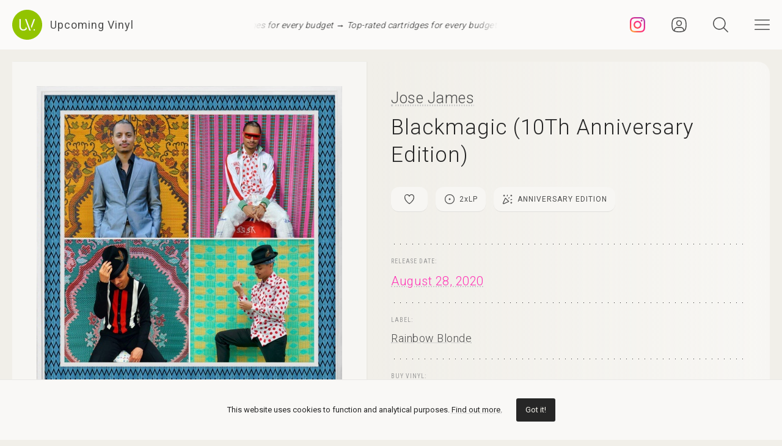

--- FILE ---
content_type: text/html; charset=UTF-8
request_url: https://upcomingvinyl.com/record/jose-james-blackmagic-10th-anniversary-edition
body_size: 10196
content:
<!DOCTYPE html>
<html lang="en">

    <head>

        <meta charset="utf-8">

        <meta http-equiv="X-UA-Compatible" content="IE=edge">

        <meta name="viewport" content="width=device-width, initial-scale=1">

        <title>Jose James - Blackmagic (10Th Anniversary Edition) [2xLP] | Upcoming Vinyl (August 28, 2020)</title>

<meta name="description" content="Blackmagic (10Th Anniversary Edition) by Jose James, upcoming vinyl released August 28, 2020 on Rainbow Blonde available for pre-order">

<meta property="og:type" content="website">

<meta property="og:site_name" content="Upcoming Vinyl">

<meta property="og:title" content="Jose James - Blackmagic (10Th Anniversary Edition)">

<meta property="og:description" content="Released August 28, 2020 on Rainbow Blonde">

<meta property="og:url" content="https://upcomingvinyl.com/record/jose-james-blackmagic-10th-anniversary-edition">

<meta property="og:image" content="https://upcomingvinyl.com/pics/covers/j/jose-james-blackmagic-10th-anniversary-edition.jpg">

<meta name="twitter:card" content="summary_large_image">

<meta name="twitter:site" content="config('app_settings.twitter_handle')">

<meta name="twitter:title" content="Jose James - Blackmagic (10Th Anniversary Edition)">

<meta name="twitter:description" content="Released August 28, 2020 on Rainbow Blonde">

<meta name="twitter:creator" content="config('app_settings.twitter_handle')">

<meta name="twitter:image" content="https://upcomingvinyl.com/pics/covers/j/jose-james-blackmagic-10th-anniversary-edition.jpg">

        <link rel="icon" href="https://upcomingvinyl.com/images/icons/favicon.ico" sizes="any">
        <link rel="icon" href="https://upcomingvinyl.com/images/icons/favicon.svg" type="image/svg+xml" sizes="any">
        <link rel="apple-touch-icon" href="https://upcomingvinyl.com/images/icons/apple-touch-icon.png">

        <meta name="theme-color" content="#ffffff">

        <link rel="manifest" href="https://upcomingvinyl.com/manifest.json">

        <link rel="alternate" href="https://upcomingvinyl.com/feed" type="application/rss+xml" title="Upcoming Vinyl">

        <link rel="preconnect" href="https://fonts.googleapis.com">
        <link rel="preconnect" href="https://fonts.gstatic.com" crossorigin>
        <link href="https://fonts.googleapis.com/css2?family=Roboto:wght@100;300;400;500;600&family=Roboto+Slab:wght@200;300;400&family=Roboto+Condensed:wght@300;400&family=Merriweather:wght@300;400&family=Glass+Antiqua&display=swap" rel="stylesheet">

        <meta name='impact-site-verification' value='0746be56-9573-40f6-8d60-7b61e1016e67'>

        <meta name="google-adsense-account" content="ca-pub-5649538913396397">

        <script async src="https://pagead2.googlesyndication.com/pagead/js/adsbygoogle.js?client=ca-pub-5649538913396397" crossorigin="anonymous"></script>

        <script>
            if (localStorage.theme) document.documentElement.setAttribute("data-theme", localStorage.theme);
        </script>

        <link rel="stylesheet" href="https://unpkg.com/flickity@2/dist/flickity.min.css">
        <link rel="stylesheet" href="https://unpkg.com/flickity-fullscreen@2/fullscreen.css">

        <link rel="preload" as="style" href="https://upcomingvinyl.com/build/assets/app.ef357762.css" /><link rel="modulepreload" href="https://upcomingvinyl.com/build/assets/app.4fde979a.js" /><link rel="stylesheet" href="https://upcomingvinyl.com/build/assets/app.ef357762.css" data-navigate-track="reload" /><script type="module" src="https://upcomingvinyl.com/build/assets/app.4fde979a.js" data-navigate-track="reload"></script>
            <script type="application/ld+json">
    {
        "@context": "https://schema.org",
        "@graph": [
            {
                "@type":"ImageObject",
                "@id":"https://upcomingvinyl.com#logo",
                "url":"https://upcomingvinyl.com/images/icons/icon-app-192.png"
            },
            {
                "@type": "Organization",
                "@id":"https://upcomingvinyl.com#organization",
                "name": "Upcoming Vinyl",
                "url": "https://upcomingvinyl.com",
                "logo" : {
                    "@id":"https://upcomingvinyl.com#logo"
                },
                "sameAs" : [
                    "https://www.facebook.com/upcomingvinyl",                    "https://twitter.com/upcomingvinyl",                    "https://instagram.com/upcomingvinyl"                ]
            },
            {
                "@type": "WebSite",
                "@id":"https://upcomingvinyl.com#website",
                "name": "Upcoming Vinyl",
                "url": "https://upcomingvinyl.com",
                "potentialAction": {
                    "@type": "SearchAction",
                    "target": "https://upcomingvinyl.com/search/{search_term_string}",
                    "query-input": "required name=search_term_string"
                },
                "sameAs" : [
                    "https://www.facebook.com/upcomingvinyl",                    "https://twitter.com/upcomingvinyl",                    "https://instagram.com/upcomingvinyl"                ]
            },
            {
                "@type":"ImageObject",
                "@id":"https://upcomingvinyl.com/record/jose-james-blackmagic-10th-anniversary-edition#cover"
                            },
            {
                "@type":"WebPage",
                "@id":"https://upcomingvinyl.com/record/jose-james-blackmagic-10th-anniversary-edition#webpage",
                "url":"https://upcomingvinyl.com/record/jose-james-blackmagic-10th-anniversary-edition",
                "name":"Jose James - Blackmagic (10Th Anniversary Edition)",
                "isPartOf":{
                    "@id":"https://upcomingvinyl.com#website"
                },
                "primaryImageOfPage":{
                    "@id":"https://upcomingvinyl.com/record/jose-james-blackmagic-10th-anniversary-edition#cover"
                }
            },
            {
                "@type": "MusicAlbum",
                "@id": "https://upcomingvinyl.com/record/jose-james-blackmagic-10th-anniversary-edition#record",
                "byArtist": {
                    "@type": "MusicGroup",
                    "name": "Jose James",
                    "@id": "https://upcomingvinyl.com/record/jose-james-blackmagic-10th-anniversary-edition#artist"
                },
                                "publisher": {
                    "@type": "Organization",
                    "name": "Rainbow Blonde"
                },
                                "genre": [],
                                "image": "https://upcomingvinyl.com/pics/covers/j/jose-james-blackmagic-10th-anniversary-edition.jpg",
                                "name": "Blackmagic (10Th Anniversary Edition)",
                "albumReleaseType": "VinylRelease"
            }
        ]
    }
    </script>

        <script src="https://cdn.onesignal.com/sdks/web/v16/OneSignalSDK.page.js" defer></script>
        <script>
        window.OneSignalDeferred = window.OneSignalDeferred || [];
        OneSignalDeferred.push(async function(OneSignal) {
            await OneSignal.init({
            appId: "f209d4f4-389b-4883-ba8b-d7aa66e0f427",
            });
        });
        </script>

    </head>

    <body>

        <nav class="nav" id="nav">
    <div>
        <div class="top">
            <button class="nav-icons" id="nav-hamburger-icon-closed" aria-label="Close menu">
                <svg><use xlink:href="https://upcomingvinyl.com/images/icons.svg#closed"></use></svg>
            </button>
        </div>

        <ul class="main-menu">
            <li><a href="https://upcomingvinyl.com/new">Last added</a></li>
            <li><a href="https://upcomingvinyl.com/this-week">This week's releases</a></li>
            
            <li><a href="https://upcomingvinyl.com/featured">Featured</a></li>
            <li><a href="https://upcomingvinyl.com/release-calendar">Calendar</a></li>
            <li><a href="https://upcomingvinyl.com/overview">Overview</a></li>
            <li><a href="https://upcomingvinyl.com/posts">News / Articles</a></li>
            <li><a href="http://eepurl.com/gz2y1r" target="_blank">Newsletter</a></li>
                            <li><a href="https://upcomingvinyl.com/login">Favourites</a></li>
                                    <li><div class="theme-toggle">

    <input type="checkbox" class="theme-switch" id="theme-switch">

    <label class="theme-icon-dark" for="theme-switch" title="Switch to light mode">
        <svg><use xlink:href="https://upcomingvinyl.com/images/icons.svg#dark-mode"></use></svg>
    </label>

    <label class="theme-icon-light" for="theme-switch" title="Switch to dark mode">
        <svg><use xlink:href="https://upcomingvinyl.com/images/icons.svg#light-mode"></use></svg>
    </label>

</div>
</li>

        </ul>
    </div>

    <ul class="social-media">
        <li><a href="https://instagram.com/upcomingvinyl" target="_blank" rel="nofollow" aria-label="Instagram"><svg><use xlink:href="https://upcomingvinyl.com/images/icons.svg#sm-instagram"></use></svg></a></li>        <li><a href="https://www.facebook.com/upcomingvinyl" target="_blank" rel="nofollow" aria-label="Facebook"><svg><use xlink:href="https://upcomingvinyl.com/images/icons.svg#sm-facebook"></use></svg></a></li>                <li><a href="https://twitter.com/upcomingvinyl" target="_blank" rel="nofollow" aria-label="Twitter"><svg><use xlink:href="https://upcomingvinyl.com/images/icons.svg#sm-x"></use></svg></a></li>        <li><a href="https://bsky.app/profile/upcomingvinyl.com" target="_blank" rel="nofollow" aria-label="Bluesky"><svg><use xlink:href="https://upcomingvinyl.com/images/icons.svg#sm-bluesky"></use></svg></a></li>    </ul>

</nav>

<div class="nav-underlay" id="nav-underlay"></div>

        <div class="search-box" id="search-box">

    <div class="top">
        <button class="nav-icons to-right" id="nav-search-icon-closed">
            <svg><use xlink:href="https://upcomingvinyl.com/images/icons.svg#closed"></use></svg>
        </button>
    </div>

    <form action="https://upcomingvinyl.com/search" method="POST" class="search-form">
        <input type="hidden" name="_token" value="DGquqgaAFn0oVzHUYxRY12F8IzxugOJgA1Rr1qUN">        <input type="search" name="keyword" class="search-input" id="search-input" value="" placeholder="search" autocomplete="off" minlength="3">
    </form>

</div>

        <div class="container" id="container">

            <header class="header ">

    <div class="wrapper nopadding">

        <div class="header-content">

            <div class="logo-container">
                <a href="https://upcomingvinyl.com" class="logo" aria-label="Go to home page">
                    <svg><use xlink:href="https://upcomingvinyl.com/images/icons.svg#logo"></use></svg>
                    <span>Upcoming Vinyl</span>
                </a>
            </div>

            <div class="ticker">
                <div class="ticker__move">
                    <a href="https://amzn.to/4mf8HVb" target="_blank">Top-rated cartridges for every budget &rarr;</a>
                    <a href="https://amzn.to/4mf8HVb" target="_blank">Top-rated cartridges for every budget &rarr;</a>
                    <a href="https://amzn.to/4mf8HVb" target="_blank">Top-rated cartridges for every budget &rarr;</a>
                </div>
            </div>

            <div>
                                    <a href="https://instagram.com/upcomingvinyl" title="Instagram" class="nav-icons instagram" target="_blank">
                        <svg enable-background="new 0 0 128 128" version="1.1" viewBox="0 0 128 128" xml:space="preserve" xmlns="http://www.w3.org/2000/svg" xmlns:xlink="http://www.w3.org/1999/xlink"><g id="_x37__stroke"><g id="Instagram_1_"><rect clip-rule="evenodd" fill="none" fill-rule="evenodd" height="128" width="128"/><radialGradient cx="19.1111" cy="128.4444" gradientUnits="userSpaceOnUse" id="Instagram_2_" r="163.5519"><stop offset="0" style="stop-color:#FFB140"/><stop offset="0.2559" style="stop-color:#FF5445"/><stop offset="0.599" style="stop-color:#FC2B82"/><stop offset="1" style="stop-color:#8E40B7"/></radialGradient><path clip-rule="evenodd" d="M105.843,29.837    c0,4.242-3.439,7.68-7.68,7.68c-4.241,0-7.68-3.438-7.68-7.68c0-4.242,3.439-7.68,7.68-7.68    C102.405,22.157,105.843,25.595,105.843,29.837z M64,85.333c-11.782,0-21.333-9.551-21.333-21.333    c0-11.782,9.551-21.333,21.333-21.333c11.782,0,21.333,9.551,21.333,21.333C85.333,75.782,75.782,85.333,64,85.333z M64,31.135    c-18.151,0-32.865,14.714-32.865,32.865c0,18.151,14.714,32.865,32.865,32.865c18.151,0,32.865-14.714,32.865-32.865    C96.865,45.849,82.151,31.135,64,31.135z M64,11.532c17.089,0,19.113,0.065,25.861,0.373c6.24,0.285,9.629,1.327,11.884,2.204    c2.987,1.161,5.119,2.548,7.359,4.788c2.24,2.239,3.627,4.371,4.788,7.359c0.876,2.255,1.919,5.644,2.204,11.884    c0.308,6.749,0.373,8.773,0.373,25.862c0,17.089-0.065,19.113-0.373,25.861c-0.285,6.24-1.327,9.629-2.204,11.884    c-1.161,2.987-2.548,5.119-4.788,7.359c-2.239,2.24-4.371,3.627-7.359,4.788c-2.255,0.876-5.644,1.919-11.884,2.204    c-6.748,0.308-8.772,0.373-25.861,0.373c-17.09,0-19.114-0.065-25.862-0.373c-6.24-0.285-9.629-1.327-11.884-2.204    c-2.987-1.161-5.119-2.548-7.359-4.788c-2.239-2.239-3.627-4.371-4.788-7.359c-0.876-2.255-1.919-5.644-2.204-11.884    c-0.308-6.749-0.373-8.773-0.373-25.861c0-17.089,0.065-19.113,0.373-25.862c0.285-6.24,1.327-9.629,2.204-11.884    c1.161-2.987,2.548-5.119,4.788-7.359c2.239-2.24,4.371-3.627,7.359-4.788c2.255-0.876,5.644-1.919,11.884-2.204    C44.887,11.597,46.911,11.532,64,11.532z M64,0C46.619,0,44.439,0.074,37.613,0.385C30.801,0.696,26.148,1.778,22.078,3.36    c-4.209,1.635-7.778,3.824-11.336,7.382C7.184,14.3,4.995,17.869,3.36,22.078c-1.582,4.071-2.664,8.723-2.975,15.535    C0.074,44.439,0,46.619,0,64c0,17.381,0.074,19.561,0.385,26.387c0.311,6.812,1.393,11.464,2.975,15.535    c1.635,4.209,3.824,7.778,7.382,11.336c3.558,3.558,7.127,5.746,11.336,7.382c4.071,1.582,8.723,2.664,15.535,2.975    C44.439,127.926,46.619,128,64,128c17.381,0,19.561-0.074,26.387-0.385c6.812-0.311,11.464-1.393,15.535-2.975    c4.209-1.636,7.778-3.824,11.336-7.382c3.558-3.558,5.746-7.127,7.382-11.336c1.582-4.071,2.664-8.723,2.975-15.535    C127.926,83.561,128,81.381,128,64c0-17.381-0.074-19.561-0.385-26.387c-0.311-6.812-1.393-11.464-2.975-15.535    c-1.636-4.209-3.824-7.778-7.382-11.336c-3.558-3.558-7.127-5.746-11.336-7.382c-4.071-1.582-8.723-2.664-15.535-2.975    C83.561,0.074,81.381,0,64,0z" fill="url(#Instagram_2_)" fill-rule="evenodd" id="Instagram"/></g></g></svg>
                    </a>
                
                                    <a href="https://upcomingvinyl.com/user/favourites" title="Favourites" class="nav-icons favourites">
                        <svg><use xlink:href="https://upcomingvinyl.com/images/icons.svg#admin"></use></svg>
                    </a>
                
                

                <button class="nav-icons" id="nav-icon-search" aria-label="Seach">
                    <svg><use xlink:href="https://upcomingvinyl.com/images/icons.svg#search"></use></svg>
                </button>

                <button class="nav-icons" id="nav-icon-hamburger" aria-label="Menu">
                    <svg><use xlink:href="https://upcomingvinyl.com/images/icons.svg#hamburger"></use></svg>
                </button>
            </div>

        </div>

    </div>

</header>


            
    <main class="wrapper">

        <article class="record">

            <div class="cover sticky">

                <a href="https://upcomingvinyl.com/pics/covers/j/jose-james-blackmagic-10th-anniversary-edition.jpg" data-pswp-width="500" data-pswp-height="500" class="gallery-item">
                    <img src="https://upcomingvinyl.com/pics/covers/j/jose-james-blackmagic-10th-anniversary-edition.jpg" alt="Jose James - Blackmagic (10Th Anniversary Edition) vinyl cover">
                </a>

            </div>

            <div class="info">

                <div class="item release-info">

                    <div class="breadcrumbs"><a href="https://upcomingvinyl.com">UpcomingVinyl.com</a> <span>&#187;</span> Releases</div>

                    <h1>

                        
                            <a href="https://upcomingvinyl.com/artist/Jose%20James">Jose James</a>

                        
                        <span>Blackmagic (10Th Anniversary Edition)</span>

                    </h1>

                    <div class="formats">

                        <ul>

                            <li class="favourite">
                                                                    <a href="https://upcomingvinyl.com/login" title="Add to favourites">
                                        <svg><use xlink:href="https://upcomingvinyl.com/images/icons.svg#favourite"></use></svg>
                                    </a>
                                                            </li>

                            
                                                        <li>
                                <a href="https://upcomingvinyl.com/discs/2">
                                    <svg><use xlink:href="https://upcomingvinyl.com/images/icons.svg#format-discs"></use></svg>
                                    2<i>x</i>LP
                                </a>
                            </li>
                            
                                                            <li>
                                    <a href="https://upcomingvinyl.com/format/anniversary-edition">
                                        <svg><use xlink:href="https://upcomingvinyl.com/images/icons.svg#format-anniversary-edition"></use></svg>
                                        Anniversary Edition
                                    </a>
                                </li>
                            
                            
                            

                            
                        </ul>

                    </div>

                    <div class="styles">
                        <ul>
                                                    </ul>
                    </div>

                    
                </div>

                <div class="item release-date">

                    <div class="item-title">Release date:</div>

                    <a href="https://upcomingvinyl.com/release-date/2020-08-28" class="detail">August 28, 2020</a>

                </div>

                <div class="item label">

                    <div class="item-title">Label:</div>

                    <div class="labels">
                                                    <a href="https://upcomingvinyl.com/label/rainbow-blonde">Rainbow Blonde</a>
                                            </div>

                </div>

                <div class="item order">

                                            <div class="item-title">Buy vinyl:</div>
                    
                                            <a href="https://www.amazon.com/dp/B08B35QHW8?tag=upcomingvinyl-20" class="amazon-link">
                            <img src="https://upcomingvinyl.com/images/available-at-amazon.png">
                        </a>
                    
                </div>

                
                    <div class="item description">

                        
                            <div class="description-wrapper  no-margin ">

                                <p class="desc">Rainbow Blonde Records proudly releases the 10th Anniversary Edition of Jose James critically acclaimed sophomore album Blackmagic. Lo-fi hip-hop production from legends - Flying Lotus, Moodymann & Taylor McFerrin, it saw James embrace his role as "the Jazz singer for the hip-hop generation." A soulful journey into the history of black music, skillfully connecting the dots between soul, R&B, hip-hop and London's broken beat, dubstep movement. 2LP pressed on 180-gram vinyl, in gatefold jacket.<br />
<br />
</p>

                            </div>

                        
                        
                    </div>

                
                

                
                
                
                <ul class="share">
                    <li class="share-title">
                        Share
                    </li>
                    <li class="share-icon">
                        <svg><use xlink:href="https://upcomingvinyl.com/images/icons.svg#share"></use></svg>
                    </li>
                    <li>
                        <a href="https://www.facebook.com/sharer.php?u=https://upcomingvinyl.com/record/jose-james-blackmagic-10th-anniversary-edition" target="_blank">
                            <svg><use xlink:href="https://upcomingvinyl.com/images/icons.svg#share-facebook"></use></svg>
                        </a>
                    </li>
                    <li>
                        <a href="https://twitter.com/intent/tweet?text=Jose James - Blackmagic (10Th Anniversary Edition)&url=https://upcomingvinyl.com/record/jose-james-blackmagic-10th-anniversary-edition" target="_blank">
                            <svg><use xlink:href="https://upcomingvinyl.com/images/icons.svg#share-twitter"></use></svg>
                        </a>
                    </li>
                    <li>
                        <a href="https://pinterest.com/pin/create/button/?url=https://upcomingvinyl.com/record/jose-james-blackmagic-10th-anniversary-edition" target="_blank">
                            <svg><use xlink:href="https://upcomingvinyl.com/images/icons.svg#share-pinterest"></use></svg>
                        </a>
                    </li>
                    <li>
                        <a href="/cdn-cgi/l/email-protection#[base64]" target="_blank">
                            <svg><use xlink:href="https://upcomingvinyl.com/images/icons.svg#share-email"></use></svg>
                        </a>
                    </li>
                    <li class="mobile">
                        <a href="fb-messenger://share/?link=https://upcomingvinyl.com/record/jose-james-blackmagic-10th-anniversary-edition" target="_blank">
                            <svg><use xlink:href="https://upcomingvinyl.com/images/icons.svg#share-messenger"></use></svg>
                        </a>
                    </li>
                    <li class="mobile">
                        <a href="whatsapp://send?text=https://upcomingvinyl.com/record/jose-james-blackmagic-10th-anniversary-edition" target="_blank">
                            <svg><use xlink:href="https://upcomingvinyl.com/images/icons.svg#share-whatsapp"></use></svg>
                        </a>
                    </li>
                                    </ul>

            </div>

            <div class="sidebar">

                <div class="latest">

                    <h3>LAST ADDED</h3>

                    <ul class="record-list">

    
        <li>
            <a href="https://upcomingvinyl.com/record/slayyyter-wor-t-girl-in-america">
                <h2>
                    <span>
                        Slayyyter &mdash; Wor$t Girl In America
                                            </span>
                                            Columbia Records Group /
                                        March 27, 2026
                </h2>
            </a>
        </li>

    
        <li>
            <a href="https://upcomingvinyl.com/record/daniel-villarreal-panama-77-baby">
                <h2>
                    <span>
                        Daniel Villarreal &mdash; Panamá 77 (Baby Blue)
                                            </span>
                                            International Anthem Recording Co /
                                        February 20, 2026
                </h2>
            </a>
        </li>

    
        <li>
            <a href="https://upcomingvinyl.com/record/andrew-hill-compulsion-blue-note-tone-poet-edition">
                <h2>
                    <span>
                        Andrew Hill &mdash; Compulsion!!!!! (Blue Note Tone Poet Edition)
                                            </span>
                                            Blue Note /
                                        March 6, 2026
                </h2>
            </a>
        </li>

    
        <li>
            <a href="https://upcomingvinyl.com/record/jack-savoretti-we-will-always-be-the-way-we-were">
                <h2>
                    <span>
                        Jack Savoretti &mdash; We Will Always Be The Way We Were
                                            </span>
                                            Lanza Music Limited /
                                        April 10, 2026
                </h2>
            </a>
        </li>

    
        <li>
            <a href="https://upcomingvinyl.com/record/peter-gabriel-in-the-big-room">
                <h2>
                    <span>
                        Peter Gabriel &mdash; In The Big Room
                                                    [2xLP]
                                            </span>
                                            Real World Productions /
                                        March 13, 2026
                </h2>
            </a>
        </li>

    
        <li>
            <a href="https://upcomingvinyl.com/record/deep-purple-purpendicular-red">
                <h2>
                    <span>
                        Deep Purple &mdash; Purpendicular (Red)
                                                    [2xLP]
                                            </span>
                                            Music On Vinyl /
                                        February 27, 2026
                </h2>
            </a>
        </li>

    
        <li>
            <a href="https://upcomingvinyl.com/record/laura-nyro-live-in-san-francisco-28th-april-1994">
                <h2>
                    <span>
                        Laura Nyro &mdash; Live In San Francisco, 28th April 1994
                                                    [2xLP]
                                            </span>
                                            Madfish /
                                        March 27, 2026
                </h2>
            </a>
        </li>

    
        <li>
            <a href="https://upcomingvinyl.com/record/johnny-pandora-romantic-weekender-750-rider">
                <h2>
                    <span>
                        Johnny Pandora &mdash; Romantic Weekender / 750 Rider
                                            </span>
                                            Eisin Music Office /
                                        January 30, 2026
                </h2>
            </a>
        </li>

    
        <li>
            <a href="https://upcomingvinyl.com/record/ujima-maybe-b-w-all-i-want-is-you">
                <h2>
                    <span>
                        Ujima &mdash; Maybe B/W All I Want Is You
                                            </span>
                                            Numero /
                                        March 20, 2026
                </h2>
            </a>
        </li>

    
        <li>
            <a href="https://upcomingvinyl.com/record/jaime-roos-la-margarita">
                <h2>
                    <span>
                        Jaime Roos &mdash; La Margarita
                                            </span>
                                            Little Butterfly Rec /
                                        February 13, 2026
                </h2>
            </a>
        </li>

    
        <li>
            <a href="https://upcomingvinyl.com/record/kaleidobolt-karakuchi">
                <h2>
                    <span>
                        Kaleidobolt &mdash; Karakuchi
                                            </span>
                                            Svart Records /
                                        March 27, 2026
                </h2>
            </a>
        </li>

    
        <li>
            <a href="https://upcomingvinyl.com/record/evolfo-of-love">
                <h2>
                    <span>
                        Evolfo &mdash; Of Love
                                            </span>
                                            Food Of Love /
                                        April 24, 2026
                </h2>
            </a>
        </li>

    
</ul>

                    <a href="https://upcomingvinyl.com/new" class="show-more">Show more &rarr;</a>

                </div>

                

            </div>

        </article>

        

        <a href="https://play.google.com/store/apps/details?id=com.lushz.upcomingvinyl" target="_blank" class="app-link">
    <p>Install our app to receive notifications when new upcoming releases are added.</p>
    <img alt="Get it on Google Play" src="https://play.google.com/intl/en_us/badges/static/images/badges/en_badge_web_generic.png">
</a>



        
            <section class="related-records">

                <h3>Recommended equipment and accessories</h3>

                <ul class="product-grid">

    
        <li>

            <a href="https://amzn.to/3XUO72C" target="_blank">

                                    <div class="featured-image">
                        <img src="https://upcomingvinyl.com/media/products/26/VEVOR Ultrasonic Cleaner.jpg" alt="Vevor Ultrasonic Cleaner">
                    </div>
                
                <h2>Vevor Ultrasonic Cleaner</h2>

                                    <p>Thoroughly clean and restore your vinyl records, removing dust, dirt, and grime from every groove without damaging the surface</p>
                
            </a>

        </li>

    
        <li>

            <a href="https://amzn.to/3CCBtNr" target="_blank">

                                    <div class="featured-image">
                        <img src="https://upcomingvinyl.com/media/products/30/cart.jpg" alt="Cartridges - Top Picks">
                    </div>
                
                <h2>Cartridges - Top Picks</h2>

                                    <p>A selection of turnatble cartridges that provide great performance and sound quality</p>
                
            </a>

        </li>

    
        <li>

            <a href="https://amzn.to/4ehVneu" target="_blank">

                                    <div class="featured-image">
                        <img src="https://upcomingvinyl.com/media/products/27/nag.jpg" alt="Nagaoka MP-110H Cartridge">
                    </div>
                
                <h2>Nagaoka MP-110H Cartridge</h2>

                                    <p>Features a high-quality elliptical stylus that provides excellent tracking and minimizes distortion, delivering a detailed sound reproduction with an output voltage of 5.0 mV</p>
                
            </a>

        </li>

    
        <li>

            <a href="https://amzn.to/2uxjsNJ" target="_blank">

                                    <div class="featured-image">
                        <img src="https://upcomingvinyl.com/media/products/8/1.jpg" alt="Nobsound Little Bear T7 Tube Preamp">
                    </div>
                
                <h2>Nobsound Little Bear T7 Tube Preamp</h2>

                                    <p>Delivers rich, warm audio through its high-quality vacuum tubes, featuring multiple inputs and adjustable gain</p>
                
            </a>

        </li>

    
        <li>

            <a href="https://amzn.to/4eeN975" target="_blank">

                                    <div class="featured-image">
                        <img src="https://upcomingvinyl.com/media/products/25/Audioengine A2 Plus.jpg" alt="Audioengine A2 Plus">
                    </div>
                
                <h2>Audioengine A2 Plus</h2>

                                    <p>Precision-engineered 2.75-inch woofers and a 0.75-inch silk dome tweeter, featuring built-in DAC and Bluetooth connectivity for seamless integration.</p>
                
            </a>

        </li>

    
</ul>

            </section>

        
        
            <section class="related-records">

                <h3>Featured Upcoming Vinyl</h3>

                <ul class="record-grid">

    
        <li>

            <a href="https://upcomingvinyl.com/record/squeeze-trixies">

                <img src="https://upcomingvinyl.com/images/tn-placeholder.svg" data-src="https://upcomingvinyl.com/pics/covers/s/squeeze-trixies-tn.jpg" class="lazy-tn"  alt="Squeeze - Trixies vinyl cover">

                <h2>
                    Squeeze
                    <span>
                        Trixies
                                            </span>
                </h2>

            </a>

            <div class="labels">
                                    <a href="https://upcomingvinyl.com/label/bmg">Bmg</a>
                
                <br>

                March 6, 2026

                            </div>

        </li>

    
        <li>

            <a href="https://upcomingvinyl.com/record/varials-where-the-light-leaves">

                <img src="https://upcomingvinyl.com/images/tn-placeholder.svg" data-src="https://upcomingvinyl.com/pics/covers/v/varials-where-the-light-leaves-tn.jpg" class="lazy-tn"  alt="Varials - Where The Light Leaves vinyl cover">

                <h2>
                    Varials
                    <span>
                        Where The Light Leaves
                                            </span>
                </h2>

            </a>

            <div class="labels">
                                    <a href="https://upcomingvinyl.com/label/fearless-records">Fearless Records</a>
                
                <br>

                March 13, 2026

                            </div>

        </li>

    
        <li>

            <a href="https://upcomingvinyl.com/record/lande-hekt-lucky-now">

                <img src="https://upcomingvinyl.com/images/tn-placeholder.svg" data-src="https://upcomingvinyl.com/pics/covers/l/lande-hekt-lucky-now-tn.jpg" class="lazy-tn"  alt="Lande Hekt - Lucky Now vinyl cover">

                <h2>
                    Lande Hekt
                    <span>
                        Lucky Now
                                            </span>
                </h2>

            </a>

            <div class="labels">
                                    <a href="https://upcomingvinyl.com/label/tapete-records">Tapete Records</a>
                
                <br>

                January 30, 2026

                            </div>

        </li>

    
        <li>

            <a href="https://upcomingvinyl.com/record/jagged-city-there-are-more-of-us-always">

                <img src="https://upcomingvinyl.com/images/tn-placeholder.svg" data-src="https://upcomingvinyl.com/pics/covers/j/jagged-city-there-are-more-of-us-always-tn.jpg" class="lazy-tn"  alt="Jagged City - There are more of us, always vinyl cover">

                <h2>
                    Jagged City
                    <span>
                        There are more of us, always
                                            </span>
                </h2>

            </a>

            <div class="labels">
                                    <a href="https://upcomingvinyl.com/label/pelagic-records">Pelagic Records</a>
                
                <br>

                January 30, 2026

                            </div>

        </li>

    
        <li>

            <a href="https://upcomingvinyl.com/record/morrissey-make-up-is-a-lie-zoetrope">

                <img src="https://upcomingvinyl.com/images/tn-placeholder.svg" data-src="https://upcomingvinyl.com/pics/covers/m/morrissey-make-up-is-a-lie-zoetrope-tn.jpg" class="lazy-tn"  alt="Morrissey - MAke-Up Is A Lie Zoetrope vinyl cover">

                <h2>
                    Morrissey
                    <span>
                        MAke-Up Is A Lie Zoetrope
                                            </span>
                </h2>

            </a>

            <div class="labels">
                                    <a href="https://upcomingvinyl.com/label/warner-records">Warner Records</a>
                
                <br>

                March 6, 2026

                            </div>

        </li>

    
        <li>

            <a href="https://upcomingvinyl.com/record/mika-hyperlove">

                <img src="https://upcomingvinyl.com/images/tn-placeholder.svg" data-src="https://upcomingvinyl.com/pics/covers/m/mika-hyperlove-tn.jpg" class="lazy-tn"  alt="MIKA - Hyperlove vinyl cover">

                <h2>
                    MIKA
                    <span>
                        Hyperlove
                                            </span>
                </h2>

            </a>

            <div class="labels">
                                    <a href="https://upcomingvinyl.com/label/republic-records">Republic Records</a>
                
                <br>

                January 23, 2026

                            </div>

        </li>

    
        <li>

            <a href="https://upcomingvinyl.com/record/the-damned-not-like-everybody-else">

                <img src="https://upcomingvinyl.com/images/tn-placeholder.svg" data-src="https://upcomingvinyl.com/pics/covers/t/the-damned-not-like-everybody-else-tn.jpg" class="lazy-tn"  alt="The Damned - Not Like Everybody Else vinyl cover">

                <h2>
                    The Damned
                    <span>
                        Not Like Everybody Else
                                            </span>
                </h2>

            </a>

            <div class="labels">
                                    <a href="https://upcomingvinyl.com/label/earmusic">Earmusic</a>
                
                <br>

                January 23, 2026

                            </div>

        </li>

    
        <li>

            <a href="https://upcomingvinyl.com/record/angel-du-t-cold-2-the-touch-red">

                <img src="https://upcomingvinyl.com/images/tn-placeholder.svg" data-src="https://upcomingvinyl.com/pics/covers/a/angel-du-t-cold-2-the-touch-red-tn.jpg" class="lazy-tn"  alt="Angel Du$T - Cold 2 the Touch (Red) vinyl cover">

                <h2>
                    Angel Du$T
                    <span>
                        Cold 2 the Touch (Red)
                                            </span>
                </h2>

            </a>

            <div class="labels">
                                    <a href="https://upcomingvinyl.com/label/run-for-cover">Run For Cover</a>
                
                <br>

                February 13, 2026

                            </div>

        </li>

    
        <li>

            <a href="https://upcomingvinyl.com/record/hemlocke-springs-the-apple-tree-under-the-sea">

                <img src="https://upcomingvinyl.com/images/tn-placeholder.svg" data-src="https://upcomingvinyl.com/pics/covers/h/hemlocke-springs-the-apple-tree-under-the-sea-tn.jpg" class="lazy-tn"  alt="hemlocke springs - the apple tree under the sea vinyl cover">

                <h2>
                    hemlocke springs
                    <span>
                        the apple tree under the sea
                                            </span>
                </h2>

            </a>

            <div class="labels">
                                    <a href="https://upcomingvinyl.com/label/good-luck-have-fun-records-llc">Good Luck Have Fun Records, LLC</a>
                
                <br>

                February 13, 2026

                            </div>

        </li>

    
        <li>

            <a href="https://upcomingvinyl.com/record/tape-trash-eden">

                <img src="https://upcomingvinyl.com/images/tn-placeholder.svg" data-src="https://upcomingvinyl.com/pics/covers/t/tape-trash-eden-tn.jpg" class="lazy-tn"  loading="lazy"  alt="Tape Trash - Eden vinyl cover">

                <h2>
                    Tape Trash
                    <span>
                        Eden
                                            </span>
                </h2>

            </a>

            <div class="labels">
                                    <a href="https://upcomingvinyl.com/label/tiny-engines">Tiny Engines</a>
                
                <br>

                January 30, 2026

                            </div>

        </li>

    
        <li>

            <a href="https://upcomingvinyl.com/record/hunx-and-his-punx-walk-out-on-this-world-1768236007">

                <img src="https://upcomingvinyl.com/images/tn-placeholder.svg" data-src="https://upcomingvinyl.com/pics/covers/h/hunx-and-his-punx-walk-out-on-this-world-1768236007-tn.jpg" class="lazy-tn"  loading="lazy"  alt="Hunx and His Punx - Walk Out On This World vinyl cover">

                <h2>
                    Hunx and His Punx
                    <span>
                        Walk Out On This World
                                            </span>
                </h2>

            </a>

            <div class="labels">
                                    <a href="https://upcomingvinyl.com/label/get-better-records">Get Better Records</a>
                
                <br>

                February 27, 2026

                            </div>

        </li>

    
        <li>

            <a href="https://upcomingvinyl.com/record/powerwolf-wildlive-live-at-olympiahalle">

                <img src="https://upcomingvinyl.com/images/tn-placeholder.svg" data-src="https://upcomingvinyl.com/pics/covers/p/powerwolf-wildlive-live-at-olympiahalle-tn.jpg" class="lazy-tn"  loading="lazy"  alt="Powerwolf - Wildlive Live at Olympiahalle vinyl cover">

                <h2>
                    Powerwolf
                    <span>
                        Wildlive Live at Olympiahalle
                                                    [2xLP]
                                            </span>
                </h2>

            </a>

            <div class="labels">
                                    <a href="https://upcomingvinyl.com/label/napalm-records">Napalm Records</a>
                
                <br>

                February 27, 2026

                            </div>

        </li>

    
        <li>

            <a href="https://upcomingvinyl.com/record/daphni-butterfly-1764941724">

                <img src="https://upcomingvinyl.com/images/tn-placeholder.svg" data-src="https://upcomingvinyl.com/pics/covers/d/daphni-butterfly-1764941724-tn.jpg" class="lazy-tn"  loading="lazy"  alt="Daphni - Butterfly vinyl cover">

                <h2>
                    Daphni
                    <span>
                        Butterfly
                                                    [2xLP]
                                            </span>
                </h2>

            </a>

            <div class="labels">
                                    <a href="https://upcomingvinyl.com/label/jiaolong">Jiaolong</a>
                
                <br>

                February 13, 2026

                            </div>

        </li>

    
        <li>

            <a href="https://upcomingvinyl.com/record/hello-cosmos-come-out-tonight">

                <img src="https://upcomingvinyl.com/images/tn-placeholder.svg" data-src="https://upcomingvinyl.com/pics/covers/h/hello-cosmos-come-out-tonight-tn.jpg" class="lazy-tn"  loading="lazy"  alt="Hello Cosmos - Come Out Tonight vinyl cover">

                <h2>
                    Hello Cosmos
                    <span>
                        Come Out Tonight
                                            </span>
                </h2>

            </a>

            <div class="labels">
                                    <a href="https://upcomingvinyl.com/label/universal-uk">Universal UK</a>
                
                <br>

                January 30, 2026

                            </div>

        </li>

    
</ul>

            </section>

        
        
            <section class="related-records">

                <h3>Featured Posts</h3>

                <ul class="post-grid">

    
        <li>

            <a href="https://upcomingvinyl.com/posts/notable-vinyl-releases-out-this-friday-january-16-2026">

                                    <img src="https://upcomingvinyl.com/images/post-tn-placeholder.jpg" alt="Notable vinyl releases out this Friday -  January 16, 2026">
                
                <h2>
                    Notable vinyl releases out this Friday -  January 16, 2026
                </h2>

            </a>

                        <ul class="categories">
                                    <li><a href="https://upcomingvinyl.com/posts/category/lists">Lists</a></li>
                                    <li><a href="https://upcomingvinyl.com/posts/category/weekly">Weekly</a></li>
                
                            </ul>
            
        </li>

    
        <li>

            <a href="https://upcomingvinyl.com/posts/notable-vinyl-releases-out-this-friday-december-12-2025">

                                    <img src="https://upcomingvinyl.com/media/posts/121/notable-vinyl-releases-out-this-friday-december-12-2025-tn.jpg"  alt="Notable vinyl releases out this Friday -  December 12, 2025">
                
                <h2>
                    Notable vinyl releases out this Friday -  December 12, 2025
                </h2>

            </a>

                        <ul class="categories">
                                    <li><a href="https://upcomingvinyl.com/posts/category/lists">Lists</a></li>
                                    <li><a href="https://upcomingvinyl.com/posts/category/weekly">Weekly</a></li>
                
                            </ul>
            
        </li>

    
        <li>

            <a href="https://upcomingvinyl.com/posts/notable-vinyl-releases-out-this-friday-december-05-2025">

                                    <img src="https://upcomingvinyl.com/media/posts/120/notable-vinyl-releases-out-this-friday-december-05-2025-tn.jpg"  alt="Notable vinyl releases out this Friday -  December 05, 2025">
                
                <h2>
                    Notable vinyl releases out this Friday -  December 05, 2025
                </h2>

            </a>

                        <ul class="categories">
                                    <li><a href="https://upcomingvinyl.com/posts/category/lists">Lists</a></li>
                                    <li><a href="https://upcomingvinyl.com/posts/category/weekly">Weekly</a></li>
                
                            </ul>
            
        </li>

    
</ul>

            </section>

        
        <div class="asns">
    <script data-cfasync="false" src="/cdn-cgi/scripts/5c5dd728/cloudflare-static/email-decode.min.js"></script><script async src="https://pagead2.googlesyndication.com/pagead/js/adsbygoogle.js?client=ca-pub-5649538913396397"
     crossorigin="anonymous"></script>
    <ins class="adsbygoogle"
        style="display:block"
        data-ad-client="ca-pub-5649538913396397"
        data-ad-slot="5870727635"
        data-ad-format="auto"
        data-full-width-responsive="true"></ins>
    <script>
        (adsbygoogle = window.adsbygoogle || []).push({});
    </script>
</div>

    </main>


            <footer class="footer">

    <div class="newsletter-form-container">

    <form action="https://upcomingvinyl.us3.list-manage.com/subscribe/post" method="POST" class="newsletter-form">

        <input type="hidden" name="u" value="5b9168e034cb14b31fcbd3534">
        <input type="hidden" name="id" value="4658a9a0be">
        <input type="hidden" name="v_id" value="4834">
        <input type="hidden" name="f_id" value="00c57be2f0">

        <label for="email">Newsletter</label>

        <input type="email" name="EMAIL" id="email" value="" placeholder="enter your email address" autocomplete="off" required>

        <input type="submit" value="Subscribe">

    </form>

</div>

    <div class="wrapper">

        <ul class="nav-social-media">
            <li><a href="https://instagram.com/upcomingvinyl" target="_blank" rel="nofollow" aria-label="Instagram"><svg><use xlink:href="https://upcomingvinyl.com/images/icons.svg#sm-instagram"></use></svg></a></li>            <li><a href="https://www.facebook.com/upcomingvinyl" target="_blank" rel="nofollow" aria-label="Facebook"><svg><use xlink:href="https://upcomingvinyl.com/images/icons.svg#sm-facebook"></use></svg></a></li>            <li><a href="https://twitter.com/upcomingvinyl" target="_blank" rel="nofollow" aria-label="Twitter"><svg><use xlink:href="https://upcomingvinyl.com/images/icons.svg#sm-x"></use></svg></a></li>            <li><a href="https://bsky.app/profile/upcomingvinyl.com" target="_blank" rel="nofollow" aria-label="Bluesky"><svg><use xlink:href="https://upcomingvinyl.com/images/icons.svg#sm-bluesky"></use></svg></a></li>        </ul>

        <nav>
            <ul class="nav-footer">
                <li><a href="https://upcomingvinyl.com">Home</a></li>
                <li><a href="https://upcomingvinyl.com/new">Last added</a></li>
                <li><a href="https://upcomingvinyl.com/this-week">This week's releases</a></li>
                <li><a href="https://upcomingvinyl.com/this-month">This month's releases</a></li>
                <li><a href="https://upcomingvinyl.com/release-calendar">Calendar</a></li>
                <li><a href="https://upcomingvinyl.com/overview">Overview</a></li>
                                    <li><a href="https://upcomingvinyl.com/login">Favourites</a></li>
                                <li><a href="https://upcomingvinyl.com/posts">Posts</a></li>
                <li><a href="http://eepurl.com/gz2y1r" target="_blank">Newsletter</a></li>
            </ul>
        </nav>

        <nav>
            <ul class="nav-footer secondary">
                <li><a href="https://upcomingvinyl.com/about">About</a></li>
                <li><a href="https://upcomingvinyl.com/privacy-policy">Privacy policy</a></li>
                <li><a href="https://upcomingvinyl.com/terms-conditions">Terms &amp; conditions</a></li>
            </ul>
        </nav>

            <div class="affiliate-disclaimer">Upcomingvinyl.com is a participant in the Amazon Services LLC Associates Program, an affiliate advertising program designed to provide a means for sites to earn advertising fees by advertising and linking to Amazon.com</div>

    </div>

</footer>

        </div>

        <div id="cookie-consent" class="cookie-consent">

    <div class="text">This website uses cookies to function and analytical purposes. <a href="https://upcomingvinyl.com/privacy-policy">Find out more.</a></div>

    <div id="accept-cookie-consent" class="button">Got it!</div>

</div>

            <script type="module">
        import PhotoSwipeLightbox from 'https://upcomingvinyl.com/js/photoswipe/photoswipe-lightbox.esm.js';
        const lightbox = new PhotoSwipeLightbox({
          gallery: '.record',
          children: '.gallery-item',
          pswpModule: () => import('https://upcomingvinyl.com/js/photoswipe/photoswipe.esm.js'),
          bgOpacity: 0.9,
          counter: false,
          zoom: false,
        });
        lightbox.init();
    </script>

    <script type="module">
        $('.desc').readmore({
            speed: 75,
            collapsedHeight: 210,
            lessLink: '',
            moreLink: '<a href="#" class="show-more">Show more &rarr;</a>'
        });
    </script>

    

    <script type="module">
        $(document).ready(function() {
            $(".lazy-tn").unveil(500);
        });
    </script>

    <script src="/livewire/livewire.js?id=b67331b2"   data-csrf="DGquqgaAFn0oVzHUYxRY12F8IzxugOJgA1Rr1qUN" data-uri="/livewire/update" data-navigate-once="true"></script>


        <!-- Google tag (gtag.js) -->
<script async src="https://www.googletagmanager.com/gtag/js?id=G-SM6QR0S1MX"></script>
<script>
  window.dataLayer = window.dataLayer || [];
  function gtag(){dataLayer.push(arguments);}
  gtag('js', new Date());

  gtag('config', 'G-SM6QR0S1MX');
</script>

        <script>
if ('serviceWorker' in navigator) {
    window.addEventListener('load', function() {
    navigator.serviceWorker.register('https://upcomingvinyl.com/service-worker.js')
        .then(function(registration) {
        console.log('ServiceWorker registration successful:', registration);
        }, function(err) {
        console.log('ServiceWorker registration failed:', err);
        });
    });
}
</script>

    <script defer src="https://static.cloudflareinsights.com/beacon.min.js/vcd15cbe7772f49c399c6a5babf22c1241717689176015" integrity="sha512-ZpsOmlRQV6y907TI0dKBHq9Md29nnaEIPlkf84rnaERnq6zvWvPUqr2ft8M1aS28oN72PdrCzSjY4U6VaAw1EQ==" data-cf-beacon='{"version":"2024.11.0","token":"661e2c14cc9e4c89afb07094ab7a8c78","r":1,"server_timing":{"name":{"cfCacheStatus":true,"cfEdge":true,"cfExtPri":true,"cfL4":true,"cfOrigin":true,"cfSpeedBrain":true},"location_startswith":null}}' crossorigin="anonymous"></script>
</body>

</html>


--- FILE ---
content_type: text/html; charset=utf-8
request_url: https://www.google.com/recaptcha/api2/aframe
body_size: 268
content:
<!DOCTYPE HTML><html><head><meta http-equiv="content-type" content="text/html; charset=UTF-8"></head><body><script nonce="kSzXkMPQYJtfcNsFRq7qlg">/** Anti-fraud and anti-abuse applications only. See google.com/recaptcha */ try{var clients={'sodar':'https://pagead2.googlesyndication.com/pagead/sodar?'};window.addEventListener("message",function(a){try{if(a.source===window.parent){var b=JSON.parse(a.data);var c=clients[b['id']];if(c){var d=document.createElement('img');d.src=c+b['params']+'&rc='+(localStorage.getItem("rc::a")?sessionStorage.getItem("rc::b"):"");window.document.body.appendChild(d);sessionStorage.setItem("rc::e",parseInt(sessionStorage.getItem("rc::e")||0)+1);localStorage.setItem("rc::h",'1768614818372');}}}catch(b){}});window.parent.postMessage("_grecaptcha_ready", "*");}catch(b){}</script></body></html>